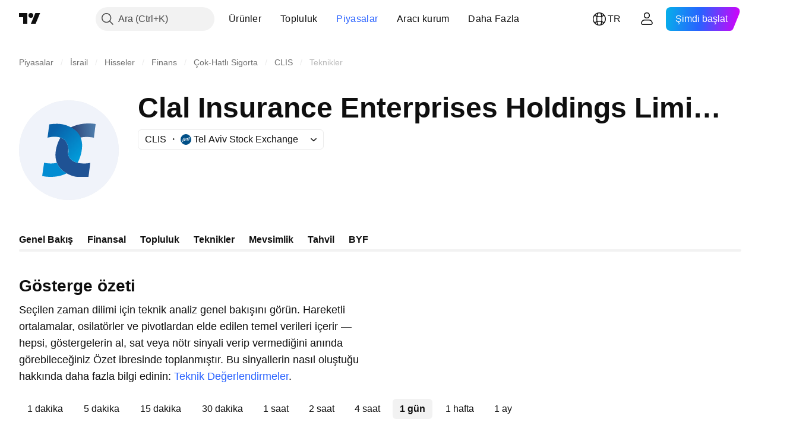

--- FILE ---
content_type: application/javascript; charset=utf-8
request_url: https://static.tradingview.com/static/bundles/tr.55512.7d1982e50af8fce44073.js
body_size: 1411
content:
(self.webpackChunktradingview=self.webpackChunktradingview||[]).push([[55512,83821,37117,44070],{523700:e=>{e.exports=["Dikkat"]},695879:e=>{e.exports={en:["N"]}},355777:e=>{e.exports=["A"]},992949:e=>{e.exports={en:["S"]}},38691:e=>{e.exports=["G"]},977995:e=>{e.exports=["A"]},307408:e=>{e.exports=["H"]},438048:e=>{e.exports=["sa"]},768430:e=>{e.exports=["dk"]},280903:e=>{e.exports=["Al"]},147094:e=>{e.exports=["Nötr"]},71780:e=>{e.exports=["Sat"]},632309:e=>{e.exports=["Güçlü Al"]},488234:e=>{e.exports=["Güçlü Sat"]},948826:e=>{e.exports=["Güçlü al"]},652042:e=>{e.exports=["Güçlü sat"]},961333:e=>{e.exports=["Boğa Ayı Gücü"]},893733:e=>{e.exports=["Emtia Kanal Endeksi(CCI) (20)"]},535808:e=>{e.exports={en:["Camarilla"]}},741050:e=>{e.exports=["Klasik"]},28923:e=>{e.exports=["İşlem detayı"]},500627:e=>{e.exports=["Ortalama Yönsel Endeks(ADX) (14)"]},510206:e=>{e.exports=["Müthiş Osilatör"]},218130:e=>{e.exports={en:["DM"]}},513079:e=>{e.exports=["Üstel Hareketli Ortalama ({number})"]},26578:e=>{e.exports={en:["Fibonacci"]}},259504:e=>{e.exports=["Sıkça Sorulan Sorular"]},582876:e=>{e.exports=["Hmm. Görünüşe göre bu sembol için teknik veriler mevcut değil"]},831572:e=>{e.exports=["Hull Hareketli Ortalama (9)"]},136351:e=>{e.exports=["Gösterge özeti"]},286153:e=>{e.exports=["Ichimoku Ana Hattı (9, 26, 52, 26)"]},749128:e=>{e.exports=["Osilatörler"]},869945:e=>{e.exports=["Osilatörler Değerlendirmesi"]},526469:e=>{e.exports=["MACD Seviyesi (12,26)"]},72543:e=>{e.exports=["Hareketli Ortalamalar"]},510759:e=>{e.exports=["Hareketli Ortalamalar Değerlendirmesi"]},468222:e=>{e.exports={en:["Momentum (10)"]}},437117:e=>{e.exports=["Daha Fazla"]},399709:e=>{e.exports=["Adı"]},724936:e=>{e.exports=["Tanımı göster"]},141337:e=>{e.exports=["Basit Hareketli Ortalama({number})"]},855483:e=>{e.exports=["Stokastik %K (14, 3, 3)"]},209288:e=>{e.exports=["Stokastik RSI Hızlı (3, 3, 14, 14)"]},821778:e=>{e.exports=["Özet"]},938778:e=>{e.exports={en:["Pivot"]}},197758:e=>{e.exports={en:["Pivot Camarilla P"]}},962748:e=>{e.exports={en:["Pivot Camarilla R1"]}},518732:e=>{e.exports={en:["Pivot Camarilla R2"]}},879438:e=>{e.exports={en:["Pivot Camarilla R3"]}},28429:e=>{e.exports={en:["Pivot Camarilla S1"]}},128938:e=>{e.exports={en:["Pivot Camarilla S2"]}},142703:e=>{e.exports={en:["Pivot Camarilla S3"]}},654807:e=>{e.exports=["Pivot Klasik P"]},232015:e=>{e.exports=["Pivot Klasik R1"]},974467:e=>{e.exports=["Pivot Klasik R2"]},903801:e=>{e.exports=["Pivot Klasik R3"]},223647:e=>{e.exports=["Pivot Klasik S1"]},403135:e=>{e.exports=["Pivot Klasik S2"]},540685:e=>{e.exports=["Pivot Klasik S3"]},695847:e=>{e.exports={en:["Pivot DM P"]}},742575:e=>{e.exports={en:["Pivot DM R1"]}},46685:e=>{e.exports={en:["Pivot DM S1"]}},628462:e=>{e.exports={en:["Pivot Fibonacci P"]}},992200:e=>{e.exports={en:["Pivot Fibonacci R1"]}},530871:e=>{e.exports={en:["Pivot Fibonacci R2"]}},693496:e=>{e.exports={en:["Pivot Fibonacci R3"]}},990180:e=>{e.exports={en:["Pivot Fibonacci S1"]}},79698:e=>{e.exports={en:["Pivot Fibonacci S2"]}},4937:e=>{e.exports={
en:["Pivot Fibonacci S3"]}},357527:e=>{e.exports={en:["Pivot Woodie P"]}},192732:e=>{e.exports={en:["Pivot Woodie R1"]}},574023:e=>{e.exports={en:["Pivot Woodie R2"]}},212993:e=>{e.exports={en:["Pivot Woodie R3"]}},536510:e=>{e.exports={en:["Pivot Woodie S1"]}},203566:e=>{e.exports={en:["Pivot Woodie S2"]}},891660:e=>{e.exports={en:["Pivot Woodie S3"]}},289735:e=>{e.exports=["Pivotlar"]},787364:e=>{e.exports=["{link}Kullanım Koşulları{/link} bölümünde daha fazlasını okuyun."]},444554:e=>{e.exports=["Göreceli Güç Endeksi(RSI) (14)"]},693539:e=>{e.exports={en:["Woodie"]}},31110:e=>{e.exports=["Williams Yüzde Aralığı (14)"]},584185:e=>{e.exports=["Teknik Değerlendirmeler"]},489415:e=>{e.exports=["Teknik Derecelendirme"]},154820:e=>{e.exports=["Bu bilgi, kişisel olarak ne yapmanız gerektiğine dair bir tavsiye değildir, bu yüzden lütfen verileri yatırım tavsiyesi olarak almayın. Herhangi bir işlemde olduğu gibi, her zaman önce bakın, sonra atlayın."]},297506:e=>{e.exports=["Nihai Osilatör(UO) (7, 14, 28)"]},991039:e=>{e.exports=["Hacim Ağırlıklı Hareketli Ortalama (20)"]},351514:e=>{e.exports=["Değer"]},839501:e=>{e.exports=["{number} gün","{number} gün"]},844646:e=>{e.exports=["{number} saat","{number} saat"]},277186:e=>{e.exports=["{number} ay","{number} ay"]},532547:e=>{e.exports=["{number} dakika","{number} dakika"]},866138:e=>{e.exports=["{number} hafta","{number} hafta"]}}]);

--- FILE ---
content_type: image/svg+xml
request_url: https://s3-symbol-logo.tradingview.com/clal-insurance--big.svg
body_size: 545
content:
<!-- by TradingView --><svg width="56" height="56" fill="none" xmlns="http://www.w3.org/2000/svg"><path fill="#F0F3FA" d="M0 0h56v56H0z"/><path d="M40 35.1 39 43h-6c-1.858 0-4.23-.844-6.268-1.977-1.993-1.108-4.266-2.943-5.458-5.872-1.1-2.702-1.281-6.334.523-11.184a17.593 17.593 0 0 1 1.451-3.017c2.152.712 4.064 2.451 4.467 6.268-.23 1.088-.269 2.04-.154 2.872.403 2.98 2.76 4.408 5.294 5.01 2.756.657 6.25.354 7.145 0Z" fill="#1F5294"/><path d="M43 13.34 42.03 21s-3.874-.89-7.683-.028c-1.113-2.658-3.093-4.5-5.347-5.754 3.482-1.724 7.25-2.204 10-2.218 2.383-.012 4 .34 4 .34Z" fill="url(#a)"/><path d="M34.878 29.784c-.488 2.073-1.18 3.829-2.023 5.316-2.534-.602-4.891-2.03-5.294-5.01.206-.832.269-1.784.154-2.872-.403-3.817-2.315-5.556-4.467-6.268C19.997 19.875 16 21 16 21l1-7.5c4-.5 7.757-.7 12.348 1.794 2.169 1.177 4.074 2.904 5.145 5.398 1 2.314 1.279 5.288.385 9.092Z" fill="url(#b)"/><path d="M26.732 41.023C20.392 44.285 13 42.527 13 42.527l1.09-7.526c.871.357 4.088.77 7.184.15 1.192 2.929 3.465 4.764 5.458 5.872Z" fill="#028CD2"/><defs><linearGradient id="a" x1="30" y1="17.5" x2="42" y2="17" gradientUnits="userSpaceOnUse"><stop stop-color="#2B4478"/><stop offset="1" stop-color="#386B9F" stop-opacity=".89"/></linearGradient><linearGradient id="b" x1="17.5" y1="19" x2="32.5" y2="33" gradientUnits="userSpaceOnUse"><stop stop-color="#0961A9"/><stop offset="1" stop-color="#029AD9"/></linearGradient></defs></svg>